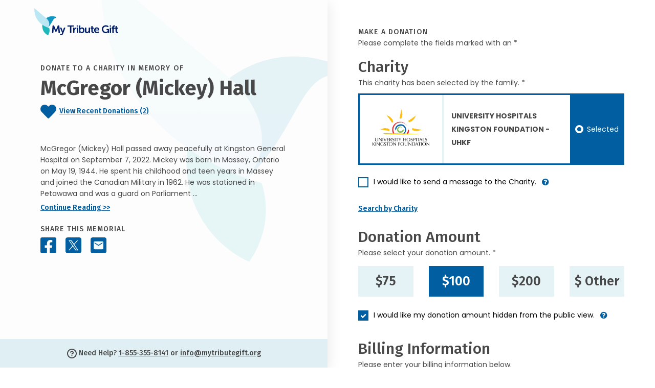

--- FILE ---
content_type: text/javascript
request_url: https://donate.mytributegift.org/js/mbd-index.js?v=qoJ4ZuZzXeDaDgdobVsffUv-zfWy3BsBlpqHppTwLGY
body_size: 24403
content:
"use strict";
var WaglerCreateApp = function () {

	// page level elements
	var form;
	var formSearch;
	var country;
	var countryCode;
	var donorCookie;
	var transactionType;
	var isTip;
	var tipMode;
	var charityImageDomain;
	var privacyPolicyToggle;

	var isFullForm;
	var isTributeTechTest;
	var tributeTechTestInstanceId;
	var utmSource;
	var utmCampaign;
	var utmContent;
	var campaignId;

	var finalCharityBusinessNumber;
	var finalCharityId;
	var finalCharityPosition;
	var finalCharityPositionCount;
	var finalCharityType;
	var finalCharityName;
	var finalConvenienceAmount;
	var finalDonationAmount;
	var finalTipAmount;
	var applePayToken;
	var antiForgeryToken;
	var tomJones;

	var duplicateDonationError;
	var invalidCharityError;
	var selectedCharityError;
	var donateAmountError;
	var donateAmount10Error;
	var paymentProcessingError;
	var paypalProcessingError;
	var turnstileError;

	// areas and activations
	var customTipLink;
	var presetTipArea;
	var customZeroTipArea;
	var customTipArea;
	var charityMessageArea;
	var groupDonationArea;
	var sendMessageFamilyArea;
	var customTipCancelLink;
	var customDonationLink;
	var customDonationArea;
	var showReceiptCheckboxArea;
	var showReceiptArea;
	var paymentProcessingArea;

	// donation jquery objects
	var charityMessageCheckbox;
	var charityMessageInput;
	var customDonationAmountInput;
	var customTipInput;
	var hideDonationAmountCheckbox;
	var groupDonationCheckbox;
	var organizationNameInput;
	var firstNameInput;
	var lastNameInput;
	var emailAddressInput;
	var phoneNumberInput;
	var showReceiptCheckbox;
	var streetAddressInput;
	var addressLine2Input;
	var countryDropdown;
	var stateDropdown;
	var cityInput;
	var zipCodeInput;
	var hideDonationNameCheckbox;
	var sendMessageFamilyCheckbox;
	var sendMessageFamilyInput;
	var authorizeDonationCheckbox;
	var creditCardNumberInput;
	var creditCardExpiryInput;
	//var creditCardExpiryMonthDropdown;
	//var creditCardExpiryYearDropdown;
	var securityCodeInput;
	var donationValidationInputs;

	var searchAttemptNumber;
	var searchNameInput;
	var searchCityInput;
	var searchStateDropdown;
	var searchIsResults;

	// supporting elements
	var phoneNumberElement;
	var iti;
	
	// donation buttons
	var selectCharityButtons;
	var selectCharityButtonsText;
	var donateAmountButtons;
	var donateAmountCustomButton;
	var tipAmount15Button;
	var tipAmountButtons;
	var tipAmountDropdown;
	var chooseCharity;
	var chooseSearchCharity;

	var searchCharityButtonArea;
	var clearSearchedCharityButtonArea;
	var clearSearchedCharityButton;
	var searchResultsCharityNameLogo;
	var searchResultsCharityNameNoLogo;

	// display areas
	var displayState;
	var displayZipCode;
	var displaySubtotalAmount;
	var displayConvenienceAmount;
	var displayTotalAmount;

	// charity search area
	var searchResults;
	var searchResultsPagination;
	var searchNoResults;

	// buttons
	var donateButton;
	var donateButtonDisplay;
	var donateApplePayButton;
	var searchButton;
	var fv;
	var fvSearch;
	
	// areas
	var customTipArea;

	var initGoogle = function () {

		console.log('data layer init push');

		//immediately push parent of funeral home name and currency
		dataLayer.push({
			'currency': document.querySelector("#FuneralHomeCountry").value,
			'parentCompany': document.querySelector("#CompanyName").value,
		});

		//set all the default variables - these will change from the defaults if the user makes a change.
		var _finalCharityNameDefault = $('#FinalCharityName').val().concat(" ", "default");
		var _finalCharityNumberDefault = $('#FinalCharityBusinessNumber').val().concat(" ", "default");
		var _finalCharityPositionDefault = $('#FinalCharityPosition').val().concat(" ", "default");
		var _finalCharityDonationDefault = $('#FinalDonationAmount').val().concat(" ", "default");
		var _finalCharityTipDefault = $('#FinalTipAmount').val().concat(" ", "default");
		var _finalCharityTypeDefault = $('#FinalCharityType').val().concat(" ", "default");
		var _charitiesPresent = $("#FinalCharityPositionCount").val();

		dataLayer.push({
			'charity': _finalCharityNameDefault,
			'charitynumber': _finalCharityNumberDefault,
			'charityPosition': _finalCharityPositionDefault,
			'charityType': _finalCharityTypeDefault,
			'donation': _finalCharityDonationDefault,
			'tipAmount': _finalCharityTipDefault,
			'charitiesPresent': _charitiesPresent
		});
		
	}


	var initTurnstile = function () {

		//console.log('turnstile step 1');

		turnstile.ready(function () {

			//console.log('turnstile step 2');

			turnstile.render('#CloudflareWidget', {
				sitekey: $("#CloudflareSiteKey").val(),
				theme: 'light',
				language: 'en',
				size: 'normal',
				appearance: 'interaction-only', // 'always',
				callback: function (token) {
					//document.querySelector('#Token').value = token.toString();
					$("#TomJones").val(token);
					//console.log('Challenge Success ${token}', token);
				},
				'error-callback': function (token) {
					turnstile.reset("#CloudflareWidget");
				},
			});
		});
	}

	var initPayPal = function () {
		var paypalContainer = document.getElementById('paypal-button-container');
		var clientId = paypalContainer.getAttribute('data-client-id');
		var currency = paypalContainer.getAttribute('data-currency');
		var locale = paypalContainer.getAttribute('data-locale');

		//var scriptUrl = 'https://www.paypal.com/sdk/js?client-id=' + clientId + '&components=googlepay&commit=false&debug=true&currency=' + currency + '&enable-funding=venmo&integration-date=2024-06-19&intent=capture&locale=' + locale;
		var scriptUrl = 'https://www.paypal.com/sdk/js?client-id=' + clientId + '&commit=false&debug=false&currency=' + currency + '&enable-funding=venmo&disable-funding=card,paylater&integration-date=2024-06-19&intent=capture&locale=' + locale;

		// var scriptGoogleUrl = "~/js/mbd-google-pay.js";

		var scriptElement = document.createElement('script');
		scriptElement.src = scriptUrl;

		// var scriptElementGoogle = document.createElement('script');
		// scriptElementGoogle.src = scriptGoogleUrl;


		scriptElement.onload = function () {
			initializePaypalButtons(clientId, currency, locale);
			//paypal.Buttons({
			//	style: {
			//		layout: 'vertical',
			//		color: 'blue',
			//		shape: 'rect',
			//		label: 'pay',
			//		disableMaxWidth: true
			//	},
			//	createOrder: function (data, actions) {

			//		// disable credit card requirement
			//		fv.disableValidator('CreditCardNumber');
			//		fv.disableValidator('CreditCardExpiry');
			//		fv.disableValidator('SecurityCode');

			//		// if the form is not valid return
			//		var valid = isValidDonationForm();
			//		if (!valid) return;

			//		// set the transaction type to pay pal
			//		transactionType.val("4");

			//		// use the built in FormValidation.io
			//		fv.validate().then(function (status) {

			//			// display errors if form is not completed
			//			if (status != 'Valid') {
			//				console.log('error was detected');
			//				$(".is-invalid:first").focus();
			//				valid = false;
			//			}
			//			else {
			//				// get the donation
			//				var model = getDonationModel();

			//				//var model = {
			//				//	currency: "CAD",
			//				//	amount: finalDonationAmount.val()
			//				//};

			//				console.log('about to create order');
			//				console.log($('input:hidden[name="__RequestVerificationToken"]').val());
			//				return fetch('/Components/PayPalCreateOrder', {
			//					method: 'post',
			//					headers: {
			//						'Content-Type': 'application/json; charset=utf-8',
			//						'RequestVerificationToken': $('input:hidden[name="__RequestVerificationToken"]').val()
			//					},
			//					body: JSON.stringify(model)
			//				}).then(function (res) {
			//					console.log('Received response from create-order');
			//					console.log(res);
			//					return res.json();
			//				}).then(function (jsonResponse) {
			//					console.log('writing out input');

			//					// Handle the JSON response
			//					console.log(jsonResponse);

			//					var done = false;

			//					if (jsonResponse.result === 'ok') {
			//						done = true;

			//						//var donationId = "";
			//						for (var field in jsonResponse.fields) {
			//							//donationId = jsonResponse.fields[field].name;
			//							return jsonResponse.fields[field].name;
			//						}

			//						//window.location.href = "Confirmation?cid=" + campaignId.val() + "&cp=" + finalCharityPosition.val() + "&di=" + donationId;
			//					}
			//					else if (jsonResponse.result === 'error') {

			//						processFormErrors(jsonResponse.fields);

			//					} else {

			//						console.log('success');

			//						// TODO - head to confirmation page
			//					}


			//					//console.log('Order ID: ' + data.orderID);
			//					//return data.orderID;
			//				}).catch(function (error) {
			//					console.error('Error creating order:', error);
			//				});
			//			}
			//		});
			//	},
			//	onApprove: function (data, actions) {
			//		console.log('Sending capture-order request for orderID:', data.orderID);
			//		return fetch('/Components/PayPalCaptureOrder', {
			//			method: 'post',
			//			headers: {
			//				'Content-Type': 'application/json; charset=utf-8',
			//				'RequestVerificationToken': $('input:hidden[name="__RequestVerificationToken"]').val()
			//			},
			//			body: JSON.stringify({
			//				orderID: data.orderID
			//			})
			//		}).then(function (res) {
			//			console.log('Received response from capture-order');
			//			return res.json();
			//		}).then(function (details) {
			//			console.log('Payment completed by ' + details.payer.name.given_name);
			//			alert('Payment completed by ' + details.payer.name.given_name);
			//		}).catch(function (error) {
			//			console.error('Error capturing order:', error);
			//		});
			//	}
			//}).render('#paypal-button-container');
		
		};

		// scriptElementGoogle.onload = function () {

		//     if (google && paypal.Googlepay) {
		//         onGooglePayLoaded().catch(console.log);
		//     }
		// };

		document.head.appendChild(scriptElement);
	};

	var initPage = function () {


		// default the country and provices
		populateCountries(countryDropdown, stateDropdown);

		// hide the privacy policy toggle as we know the country
		privacyPolicyToggle.addClass("d-none");

		//console.log("country==" + country);
		//console.log(isFullForm.val());

		// if the page is required to show the full form
		if (isFullForm.val().toUpperCase() == "TRUE") {
			// hide option to show receipt information in Canada
			showReceiptCheckboxArea.addClass("d-none");

			// set the receipt to true in Canada
			showReceiptCheckbox.prop("checked", true);

			// address information is required in Canada
			showReceiptArea.removeClass("collapse");

			// enable the Canadian only fields
			fv.enableValidator('StreetAddress', 'notEmpty');
			fv.enableValidator('Country', 'notEmpty');
			fv.enableValidator('State', 'notEmpty');
			fv.enableValidator('City', 'notEmpty');
			//fv.enableValidator('ZipCode', 'notEmpty');

			streetAddressInput.parent().addClass("required");
			countryDropdown.parent().addClass("required");
			stateDropdown.parent().addClass("required");
			cityInput.parent().addClass("required");
			//zipCodeInput.parent().addClass("required");
		}
		else {

		}
		// configure country specific information
		if (country.toUpperCase() == "CA") {

			// default to canada
			countryDropdown.val("Canada").trigger("change");
			
			// set the phone control country code 
			countryCode = "ca";

			// toggle the privacy policy
			$("[data-country-display='canada']").removeClass("d-none");
			$("[data-country-display='usa']").addClass("d-none");

			displayState.text("Province");
			displayZipCode.text("Postal Code");

		} else {

			// default to USA
			countryDropdown.val("USA").trigger("change");
			
			// set the phone control country code 
			countryCode = "us";

			// toggle the privacy policy
			$("[data-country-display='canada']").addClass("d-none");
			$("[data-country-display='usa']").removeClass("d-none");

			displayState.text("State");
			displayZipCode.text("ZIP Code");
		}

		// initialize the phone control
		if (typeof window.intlTelInput === "function") {
			iti = window.intlTelInput(phoneNumberElement, {
				preferredCountries: ["us", "ca"],
				initialCountry: countryCode,
				autoPlaceholder: "off",
				utilsScript: "/lib/intl-tel-input/23.0.10/js/utils.js",
			});
		}

		// mask the tip area to follow currency
		customTipInput.mask('###,###,##0.00', { reverse: true });

		// mask the credit card field
		creditCardNumberInput.mask("0000 0000 0000 0000");

		// mask the expiry date field
		creditCardExpiryInput.mask("00 / 00");

		// mask the security code field
		securityCodeInput.mask("000#");

		// get or set the donor gateway cookie
		setCookie("DGID");

		// default the search attempt to zero
		searchAttemptNumber = 0;

		// trigger the blue on page load to ensure the correct visual
		customTipInput.trigger('blur');

		//console.log('TIP MODE: ' + tipMode.val());
		//console.log('IS TIP: ' + isTip.val());

		// set the default value of the tip (pull from html state)
		if (isTip.val().toUpperCase() == "TRUE") {
			if (tipMode.val() == "1") {
				//console.log($("input[name='tipAmount']:checked").val());
				var tipAmount = parseFloat(parseFloat($("input[name='tipAmount']:checked").val()) * parseFloat(finalDonationAmount.val())).toFixed(2);
				finalTipAmount.val(tipAmount);
			}
			else {
				//console.log(parseFloat(tipAmountDropdown.val()));
				var tipAmount = parseFloat(parseFloat(tipAmountDropdown.val()) / 100 * parseFloat(finalDonationAmount.val())).toFixed(2);
				finalTipAmount.val(tipAmount);
			}
		}
		else {
			finalTipAmount.val("0");
		}

		// pre-select a charity if it is in the querystring
		let directFamilyPreferred = $('input[name="charityDefault"][data-charity-preselect="true"]');
		if (directFamilyPreferred.length > 0) {
			directFamilyPreferred.click();
		}

		// pre-select the charity if there is only one
		if (finalCharityPositionCount.val() == "1") {
			selectCharityButtons.click();
		}

		// expiry date and security code are disabled until credit card is valid
		//fv.disableValidator('CreditCardExpiry');
		//fv.disableValidator('SecurityCode');

		updateButtonAmount();
	};

	var initForm = function () {



		// handle the click of the personal message to the charity
		charityMessageCheckbox.click(function () {

			// toggle the visibility of the message to charity
			//charityMessageArea.toggleClass('show', this.checked);
			//toggle this class to allow for animation on parent element because animation cannot be on a d-none element.
			//$(".charityMessageAnimation.openCloseAnimation").toggleClass('open', this.checked);
		});

		// clear the search charity information
		clearSearchedCharityButton.click(function () {

			// hide the pre-existing error messages
			duplicateDonationError.addClass("d-none");
			invalidCharityError.addClass("d-none");
			selectedCharityError.addClass("d-none");

			// clear selected charity information
			finalCharityBusinessNumber.val("");
			finalCharityId.val("");
			finalCharityPosition.val(0);
			finalCharityType.val("");
			finalCharityName.val("");

			// display the ability to search and hide the ability to clear
			searchCharityButtonArea.removeClass("d-none");
			clearSearchedCharityButtonArea.addClass("d-none");

			// display the selected charity display area
			chooseCharity.removeClass("d-none");

			// hide the selected search display area
			chooseSearchCharity.addClass("d-none");

		});

		// handle the click of the whether this is a group donation
		groupDonationCheckbox.click(function () {

			// toggle the visibility of the group donation
			//groupDonationArea.toggleClass('d-none', !this.checked);
			//toggle this class to allow for animation on parent element because animation cannot be on a d-none element.
			//$(".groupDonationAnimation.openCloseAnimation").toggleClass('open', this.checked);

			// toggle the validation of the group donation
			if (this.checked) {
				fv.enableValidator('OrganizationName', 'notEmpty');
			}
			else {
				fv.disableValidator('OrganizationName', 'notEmpty');
			}
		});

		// handle the click to display the receipt informaiton area
		showReceiptCheckbox.click(function () {

			// toggle the visibility of the show receipt area
			//showReceiptArea.toggleClass('d-none', !this.checked);

			//toggle this class to allow for animation on parent element because animation cannot be on a d-none element.
			//$(".showReceiptAreaAnimation.openCloseAnimation").toggleClass('open', this.checked);

			// configure country specific information
			if (country.toUpperCase() == "CA") {
			
				if (this.checked) {
					fv.enableValidator('StreetAddress', 'notEmpty');
					fv.enableValidator('Country', 'notEmpty');
					fv.enableValidator('State', 'notEmpty');
					fv.enableValidator('City', 'notEmpty');
					//fv.enableValidator('ZipCode', 'notEmpty');

					streetAddressInput.parent().addClass("required");
					countryDropdown.parent().addClass("required");
					stateDropdown.parent().addClass("required");
					cityInput.parent().addClass("required");
					//zipCodeInput.parent().addClass("required");
				} else {
					fv.disableValidator('StreetAddress', 'notEmpty');
					fv.disableValidator('Country', 'notEmpty');
					fv.disableValidator('State', 'notEmpty');
					fv.disableValidator('City', 'notEmpty');
					//fv.disableValidator('ZipCode', 'notEmpty');

					streetAddressInput.parent().removeClass("required");
					countryDropdown.parent().removeClass("required");
					stateDropdown.parent().removeClass("required");
					cityInput.parent().removeClass("required");
					//zipCodeInput.parent().removeClass("required");
				}
			}
			else {
				if (this.checked) {
					
					fv.enableValidator('Country', 'notEmpty');
					//fv.enableValidator('ZipCode', 'notEmpty');

					countryDropdown.parent().addClass("required");
					//zipCodeInput.parent().addClass("required");
				} else {

					fv.disableValidator('Country', 'notEmpty');
					//fv.disableValidator('ZipCode', 'notEmpty');

					countryDropdown.parent().removeClass("required");
					//zipCodeInput.parent().removeClass("required");
				}
			}

		});

		// handle the click of the send message to the family
		sendMessageFamilyCheckbox.click(function () {

			// toggle the visibility of the message to charity
			//sendMessageFamilyArea.toggleClass('d-none', !this.checked);

			//toggle this class to allow for animation on parent element because animation cannot be on a d-none element.
			//$(".sendMessageFamilyAreaAnimation.openCloseAnimation").toggleClass('open', this.checked);

			// clear the text if the checkbox is clicked
			sendMessageFamilyInput.val("");
		});

		// handle the click of the pre-selected charity
		selectCharityButtons.on('click', function () {

			// reset the text on all the buttons
			selectCharityButtonsText.text('Select');

			// set the text on the selected button
			if ($(this).val() == 'on') {
				$(this).next().find('.status').text('Selected');
			}

			// hide the pre-existing error messages
			duplicateDonationError.addClass("d-none");
			invalidCharityError.addClass("d-none");
			selectedCharityError.addClass("d-none");

			//console.log($(this).data("charity-business-number"));

			// set the selected charity
			finalCharityBusinessNumber.val($(this).data("charity-business-number"));
			finalCharityId.val($(this).data("charity-id"));
			finalCharityPosition.val($(this).data("charity-position"));
			finalCharityType.val($(this).data("charity-type"));
			finalCharityName.val($(this).data("analytics"));

			//console.log(finalCharityPosition.val());
			//console.log(finalCharityType.val());
			//console.log(finalCharityName.val());

			// push the select charity information to the google
			dataLayer.push({
				'charity': finalCharityName.val(),
				'charitynumber': finalCharityBusinessNumber.val(),
				'charityPosition': finalCharityPosition.val(),
				'charityType': finalCharityType.val()
			});
		});


		// handle the click of the custom tip amount
		customTipLink.click(function () {

			// hide the custom tip button
			customTipLink.addClass("d-none");

			// hide the preset tip area
			//presetTipArea.addClass("d-none");
			presetTipArea.removeClass("show");

			// display the area to enter the custom tip amount
			//customTipArea.removeClass('d-none');
			customTipArea.addClass('show');

			// update the final tip amount
			updateCustomTipAmount();

			// uncheck the standard tip amounts
			tipAmountButtons.prop('checked', false);

			// update the amount displayed on the button
			updateButtonAmount();
		});

		// handle the click of any of the tip buttons
		tipAmountButtons.click(function () {

			// clear the custom tip area and reset the tip amount
			clearCustomTip();

			// set the new tip amount
			var tipAmount = parseFloat(parseFloat($(this).val() * parseFloat(finalDonationAmount.val()))).toFixed(2);
			finalTipAmount.val(tipAmount);

			// update the amount displayed on the button
			updateButtonAmount();
		});

		// handle the change of the tip dropdown
		tipAmountDropdown.change(function () {

			if (tipAmountDropdown.val().toUpperCase() == "OTHER") {

				// display the area to enter the custom tip amount
				//customTipArea.removeClass('d-none');
				customTipArea.addClass('show');

				// update the final tip amount
				updateCustomTipAmount();

				// update the amount displayed on the button
				updateButtonAmount();
			}
			else {

				// clear the custom tip area and reset the tip amount
				clearCustomTip();

				// set the new tip amount
				var tipAmount = parseFloat(parseFloat($(this).val()) / 100 * parseFloat(finalDonationAmount.val())).toFixed(2);
				finalTipAmount.val(tipAmount);

				// update the amount displayed on the button
				updateButtonAmount();
			}

		});

		// handle the cancelation of the custom link
		customTipCancelLink.click(function () {

			// remove the custom tip area
			clearCustomTip();

			// reset the tip button to 15%
			tipAmount15Button.trigger('click');

			// update the amount displayed on the button
			updateButtonAmount();
		});

		
		// prepend the dollar sign after leaving focus
		customTipInput.on('blur', function () {
			let value = $(this).val();
			if (value && !value.startsWith('$')) {
				$(this).val('$' + value);
			}

			// update the final tip amount
			updateCustomTipAmount();

			// update the amount displayed on the button
			updateButtonAmount();
		});

		// remove the dollar sign once gaining focus
		customTipInput.on('focus', function () {
			let value = $(this).val();
			if (value && value.startsWith('$')) {
				$(this).val(value.replace('$', ''));
			}

		});

		// clear credit card processing error if any change
		creditCardNumberInput.on('blur', function () {
			paymentProcessingArea.removeClass("has-error");
			paymentProcessingError.addClass("d-none");
			paypalProcessingError.addClass("d-none");
		});

		// clear credit card processing error if any change
		creditCardExpiryInput.on('blur', function () {
			paymentProcessingArea.removeClass("has-error");
			paymentProcessingError.addClass("d-none");
			paypalProcessingError.addClass("d-none");
		});

		// clear credit card processing error if any change
		securityCodeInput.on('blur', function () {
			paymentProcessingArea.removeClass("has-error");
			paymentProcessingError.addClass("d-none");
			paypalProcessingError.addClass("d-none");
		});

		// handle the click of any of the donation amounts
		donateAmountButtons.click(function () {

			// remove pre-existing errors
			donateAmountError.addClass("d-none");
			donateAmount10Error.addClass("d-none");

			// if the custom donation amount was selected
			if (donateAmountCustomButton.prop('checked')) {

				// hide the custom tip button
				customDonationLink.addClass("d-none");

				// display the area to enter the custom tip amount
				customDonationArea.removeClass('d-none');

				//set focus on the input inside this area
				customDonationAmountInput.trigger("focus");

				//add dollar sign by default and put blinking cursor after
				customDonationAmountInput.each(function () {
					$(this).val(function (i, v) {
						return '$' + v.replace('$', ''); //remove exisiting, add back.
					});
				});

				// update the final donation amount
				var donationAmount = parseFloat(stripCurrencyCharacters(customDonationAmountInput.val())).toFixed(2);
				if (isNaN(donationAmount)) donationAmount = 0;
				finalDonationAmount.val(donationAmount);

				// recalculate the tip amount based on the new donation amount
				recalculateTipAmount();

				// update the amount displayed on the button
				updateButtonAmount();
			}
			else {

				// hide the custom tip button
				customDonationLink.removeClass("d-none");

				// display the area to enter the custom tip amount
				customDonationArea.addClass('d-none');

				// update the final donation amount
				var donationAmount = parseFloat(stripCurrencyCharacters($(this).val())).toFixed(2);
				finalDonationAmount.val(donationAmount);

				// recalculate the tip amount based on the new donation amount
				recalculateTipAmount();

				// update the amount displayed on the button
				updateButtonAmount();
			}

		});

		// update the custom donation amount after leaving focus
		customDonationAmountInput.on('blur', function () {

			// update the final donation amount
			var donationAmount = parseFloat(stripCurrencyCharacters(customDonationAmountInput.val())).toFixed(2);
			
			if (isNaN(donationAmount)) {
				donateAmountError.removeClass("d-none");
				donateAmountButtons.first().focus();
				return;
			}

			// hide the error message
			donateAmountError.addClass("d-none");

			// update the donation amount
			finalDonationAmount.val(donationAmount);

			// recalculate the tip amount based on the new donation amount
			recalculateTipAmount();

			// update the amount displayed on the button
			updateButtonAmount();
		});

		// Listen for change event on Select2 element
		$('.select2').on('change', function () {
			var fieldName = $(this).attr('name');
			//fv.revalidateField(fieldName);

			fv.revalidateField(fieldName).then(function (status) {

			});
		});

		// handle the spacebar click as a button click
		donateButton.keyup(function (event) {
			if (event.key === ' ' || event.key === 'Spacebar') {
				event.preventDefault();
				$(this).click();
			}
		});

		donateButton.click(function (e) {
			// Prevent default button action
			e.preventDefault();

			// set the transaction type to credit card
			transactionType.val("1");

			// if the form is not valid return
			var valid = isValidDonationForm();
			
			if (!valid) return;
			
			

			// enable all not empty fields on the credit card number and expiry date
			fv.enableValidator("CreditCardNumber", "notEmpty");

			
			//const statusCreditCardNumber = fv.revalidateField("CreditCardNumber");
			//console.log("NEW STATUS:" + statusCreditCardNumber);
			//if (statusCreditCardNumber == "Valid") {
			//	fv.enableValidator("CreditCardExpiry", "notEmpty");
			//}

			fv.validateField("CreditCardNumber").then(function (status) {

				if (status == 'Valid') {

					//console.log('credit card number is valid');
					fv.enableValidator("CreditCardExpiry", "notEmpty");
				}
				// use the built in FormValidation.io
				fv.validate().then(function (status) {

					// display errors if form is not completed
					if (status != 'Valid') {
						//console.log('error was detected');

						//	const fields = fv.getFields();
						//	for (const field in fields) {
						//		if (fields.hasOwnProperty(field)) {
						//			fv.revalidateField(field)
						//				.then(function (status) {
						//					console.log(field + ": is: " + status);
						//    // status can be one of the following value
						//    // 'NotValidated': The field is not yet validated
						//    // 'Valid': The field is valid
						//    // 'Invalid': The field is invalid
						//});
						//			//const isValid = fv.isValid();
						//			//const elements = fields[field].elements;
						//			//elements.forEach(element => {
						//			//	console.log(`Field: ${field}, Element:`, element, `Valid: ${isValid}`);
						//			//});
						//		}
						//	}

						$(".is-invalid:first").focus();
						enableButton("donate");
						valid = false;
					}
					else {
						
						// process the donation
						processDonation();
					}
				});
			});

		});

		donateApplePayButton.click(function (e) {
			// Prevent default button action
			e.preventDefault();


			// set the transaction type to apple pay
			transactionType.val("2");

			// if the form is not valid return
			var valid = isValidDonationForm();
			if (!valid) return;

			// disable the credit card fields
			fv.disableValidator('CreditCardNumber');
			fv.disableValidator('CreditCardExpiry');
			fv.disableValidator('SecurityCode');


			//const status = fv.validate();
			//if (status != "Valid") {
			//	console.log('error was detected');
			//	$(".is-invalid:first").focus();
			//	enableButton("donate");
			//	return;
			//}

			//var session = buildSession();

			//// build the session methods
			//session.onvalidatemerchant = function (event) {
			//	var model = {
			//		validationUrl: event.validationURL
			//	};
			//	console.log('attempt to validate merchant');


			//	// pass information to the server
			//	fetch('/Components/ValidateMerchant', {
			//		method: 'POST',
			//		headers: {
			//			'Content-Type': 'application/json; charset=utf-8',
			//			'RequestVerificationToken': antiForgeryToken.val()
			//		},
			//		body: JSON.stringify(model) // Convert data to JSON string
			//	})
			//		.then(response => {

			//			if (!response.ok) {
			//				throw new Error('Network response was not ok');
			//			}
			//			return response.json(); // Parse response body as JSON

			//		})
			//		.then(jsonResponse => {
			//			console.log('ValidateMerchant successful');
			//			console.log(jsonResponse);

			//			session.completeMerchantValidation(jsonResponse);

			//		})
			//		.catch(error => {
			//			// Handle errors
			//			console.error('Error:', error);
			//		});
			//};

			//session.onpaymentmethodselected = function (event) {
			//	console.log('starting session.onpaymentmethodselected');

			//	var newTotal = { type: 'final', label: 'Donation', amount: runningTotal };
			//	var newLineItems = [{ type: 'final', label: subTotalDescr, amount: runningAmount }];

			//	session.completePaymentMethodSelection(newTotal, newLineItems);
			//}

			//session.onpaymentauthorized = function (event) {
			//	console.log('starting session.onpaymentauthorized');

			//	// process the donation
			//	processDonation();

			//}

			//session.oncancel = function (event) {
			//	console.log('starting session.cancel');
			//}

			//session.begin();

			var session = buildSession();

			// build the session methods
			session.onvalidatemerchant = function (event) {
				var model = {
					validationUrl: event.validationURL
				};
				console.log('attempt to validate merchant');
				//logit(event.validationURL);

				//$.ajax({
				//	type: 'POST',
				//	url: '/ValidateMerchant',
				//	data: JSON.stringify(model),
				//	headers: {
				//		RequestVerificationToken:
				//			$('input:hidden[name="__RequestVerificationToken"]').val()
				//	},
				//	contentType: "application/json; charset=utf-8",
				//	dataType: "json",
				//	error: function (xhr, ajaxOptions, thrownError) {
				//		logit(xhr);
				//	},
				//	success: function (merchantSession) {
				//		console.log('ValidateMerchant successful');
				//		//console.log(merchantSession);

				//		session.completeMerchantValidation(merchantSession);
				//	}
				//});

				// pass information to the server
				fetch('/Components/ValidateMerchant', {
					method: 'POST',
					headers: {
						'Content-Type': 'application/json; charset=utf-8',
						'RequestVerificationToken': antiForgeryToken.val()
					},
					body: JSON.stringify(model) // Convert data to JSON string
				})
					.then(response => {

						if (!response.ok) {
							throw new Error('Network response was not ok');
						}
						return response.json(); // Parse response body as JSON

					})
					.then(jsonResponse => {
						console.log('ValidateMerchant successful');
						console.log(jsonResponse);

						session.completeMerchantValidation(jsonResponse);

					})
					.catch(error => {
						// Handle errors
						console.error('Error:', error);
					});
			};

			session.onpaymentmethodselected = function (event) {
				console.log('starting session.onpaymentmethodselected');

				var additionalAmount = parseFloat(finalConvenienceAmount.val());
				if (isTip.val().toUpperCase() == "TRUE") additionalAmount = parseFloat(finalTipAmount.val());

				var newTotal = { type: 'final', label: 'Donation', amount: parseFloat(finalDonationAmount.val()) + additionalAmount };
				var newLineItems = [{ type: 'final', label: 'Donation', amount: parseFloat(finalDonationAmount.val()) + additionalAmount }];

				session.completePaymentMethodSelection(newTotal, newLineItems);
			}

			session.onpaymentauthorized = function (event) {
				console.log('starting session.onpaymentauthorized');

				applePayToken.val(JSON.stringify(event.payment.token));

				// need to reset as ajax called to server made
				turnstile.reset("#CloudflareWidget");

				// process the donation
				processDonation();

			}

			session.oncancel = function (event) {
				console.log('starting session.cancel');
			}

			// use the built in FormValidation.io
			fv.validate().then(function (status) {

				// display errors if form is not completed
				if (status != 'Valid') {
					console.log('error was detected');
					$(".is-invalid:first").focus();
					enableButton("donate");
					valid = false;
				}
				else {


					session.begin();
				}
			});
			
		});


		// handle the spacebar click as a button click
		searchButton.keyup(function (event) {
			if (event.key === ' ' || event.key === 'Spacebar') {
				event.preventDefault();
				$(this).click();
			}
		});

		// updated whenever there is a search attempt
		searchIsResults.on('input', function () {
			//console.log("SEARCH ATTEMPT: " + searchIsResults.val());

			// increment the search attempt
			searchAttemptNumber += 1;

			//push search attempt event
			dataLayer.push({
				'event': 'search',
				'searchCharityName': searchNameInput.val(),
				'searchResults': searchIsResults.val(),
				'searchAttemptNumber': searchAttemptNumber,
			});
		});

		
	};

	// builds the session about to be passed into the apple pay
	var buildSession = function () {

		// apply the tip or convenience fee based on configuration
		var additionalAmount = parseFloat(finalConvenienceAmount.val());
		if (isTip.val().toUpperCase() == "TRUE") additionalAmount = parseFloat(finalTipAmount.val());

		// build the total amount to be processed
		var runningAmount = parseFloat(finalDonationAmount.val()) + additionalAmount;
		var runningPP = 0;
		var runningTotal = runningAmount;
		var shippingOption = "";
		var subTotalDescr = "Donation";

		// determine the currency and country of the transaction
		var countryCode = "US";
		var currencyCode = "USD";
		if (country.toUpperCase() == "CA") {
			countryCode = "CA";
			currencyCode = "CAD";
		}

		var paymentRequest = {
			currencyCode: currencyCode,
			countryCode: countryCode,
			lineItems: [{ label: subTotalDescr, amount: runningAmount }],
			total: {
				label: 'Donation',
				amount: runningTotal
			},
			supportedNetworks: ['amex', 'masterCard', 'visa'],
			merchantCapabilities: ['supports3DS', 'supportsEMV', 'supportsCredit', 'supportsDebit']
		};

		//console.log(paymentRequest);
		var session = new ApplePaySession(1, paymentRequest);

		return session;
	};

	// attempts to process the donation with the information on the form
	var processDonation = function () {

		// build the model
		var model = getDonationModel();
		//var model = { Country: "Canada", Province: "Ontario", PhoneNumber: "555-555-5555" };
		console.log(model);


		// pass information to the server
		fetch('/', {
			method: 'POST',
			headers: {
				'Content-Type': 'application/json; charset=utf-8',
				'RequestVerificationToken': antiForgeryToken.val()
			},
			body: JSON.stringify(model) // Convert data to JSON string
		})
			.then(response => {

				console.log('in first');

				if (!response.ok) {
					throw new Error('Network response was not ok');
				}
				return response.json(); // Parse response body as JSON

			})
			.then(jsonResponse => {

				console.log('writing out input');

				// Handle the JSON response
				console.log(jsonResponse);

				var done = false;

				if (jsonResponse.result === 'ok') {
					done = true;

					var donationId = "";
					for (var field in jsonResponse.fields) {
						donationId = jsonResponse.fields[field].name;
					}

					// push purchase to analytics
					dataLayer.push({
						'event': 'purchase',
						//This is CC and applepay so pull Transaciton type number
						'transactionType': transactionType.val(),
						//added in to be able to sort prepurchase abandoned info from purchased info
						'purchased': 'Y'
					});
					

					window.location.href = "Confirmation?cid=" + campaignId.val() + "&cp=" + finalCharityPosition.val() + "&di=" + donationId;
				}
				else if (jsonResponse.result === 'error') {

					processFormErrors(jsonResponse.fields);
					enableButton("donate");

				} else {

					console.log('success');

					// TODO - head to confirmation page
				}
			})
			.catch(error => {
				// Handle errors
				console.error('Error:', error);
			});

	};

	var processFormErrors = function (fields) {
		var jumpTo = 7;
		var done = false;
		for (var field in fields) {

			if (fields[field].name == "InvalidCharityError") {
				invalidCharityError.removeClass("d-none");
				jumpTo = 1;
			}
			else if (fields[field].name == "DuplicateDonationError") {
				duplicateDonationError.removeClass("d-none");
				if (jumpTo > 1) jumpTo = 2;
			}
			else if (fields[field].name == "DonationAmount10Error") {
				donateAmount10Error.removeClass("d-none");
				if (jumpTo > 2) jumpTo = 3;
			}
			else if (fields[field].name == "PayPalProcessingError") {
				paypalProcessingError.removeClass("d-none");
				if (jumpTo > 3) jumpTo = 4;
			}
			else if (fields[field].name == "PaymentProcessingError") {
				paymentProcessingArea.addClass("has-error");
				paymentProcessingError.removeClass("d-none");
				paymentProcessingError.text(fields[field].error);
				if (jumpTo > 4) jumpTo = 5;
			} else if (fields[field].name == "Spam") {
				turnstileError.removeClass("d-none");
				if (jumpTo > 5) jumpTo = 6;
			} else if (fields[field].name == "InternalError") {
				done = true;
				window.location.href = "Obituaries";
			}
			else {
				if (fields[field].error != '') {
					fv.updateValidatorOption(fields[field].name, fields[field].validator, 'message', fields[field].error)
				}
				fv.updateFieldStatus(fields[field].name, 'Invalid', fields[field].validator);
			}
		}

		if (done) return;

		turnstile.reset("#CloudflareWidget");

		switch (jumpTo) {
			case 1:
				invalidCharityError.focus();
				//selectCharityButtons.first().focus();
			case 2:
				duplicateDonationError.focus();
				//selectCharityButtons.first().focus();
			case 3:
				donateAmount10Error.focus();
				//donateAmountButtons.first().focus();
			case 4:
				// NOTE - this should change to paypal!!
				paypalProcessingError.focus();
				//creditCardNumberInput.focus();
			case 5:
				creditCardNumberInput.focus();
			case 6:
				turnstileError.focus();
			case 7:
				$(".is-invalid:first").focus();
		}
	};

	// validates the information entered on the form
	var isValidDonationForm = function () {

		var valid = true;

		// flip button the processing state
		if (transactionType.val() == "1") {
			disableButton("donate");
		}

		// remove any turnstile errors
		turnstileError.addClass("d-none");

		// check to see if a charity is selected
		if (finalCharityBusinessNumber.val() == "") {
			selectedCharityError.removeClass("d-none");
			selectedCharityError.focus();
			enableButton("donate");
			valid = false;
		}

		if (!valid) return valid;

		// check to see if a donation amount is selected
		var donationAmount = parseFloat(finalDonationAmount.val());
		if (isNaN(donationAmount)) {
			donateAmountError.removeClass("d-none");
			donateAmount10Error.focus();
			enableButton("donate");
			valid =  false;
		} else if (donationAmount < 10) {
			donateAmount10Error.removeClass("d-none");
			donateAmount10Error.focus();
			enableButton("donate");
			valid = false;
		}

		return valid;
	};

	var initCookie = function () {
		var cookieValue = getCookie(name);

		if (cookieValue == '') {
			const daysToExpire = new Date(2147483647 * 1000).toUTCString();
			document.cookie = name + '=' + donorCookie.val() + '; expires=' + daysToExpire;
		}
		else {
			donorCookie.val(cookieValue);
		}

		// gets the existing donor cookie
		function getCookie(name) {
			var cookieName = name + '=';

			var allCookieArray = document.cookie.split(';');
			for (var i = 0; i < allCookieArray.length; i++) {
				var temp = allCookieArray[i].trim();
				if (temp.indexOf(cookieName) == 0)
					return temp.substring(cookieName.length, temp.length);
			}

			return '';
		}
	};

	// hide the custom tip area and reset the amount
	var clearCustomTip = function () {

		// display the custom tip button
		customTipLink.removeClass("d-none");

		// display the preset tip area
		//presetTipArea.removeClass("d-none");
		presetTipArea.addClass("show");

		// set the default amount of custom tip
		customTipInput.val("$15.00");

		// update final tip to $15
		finalTipAmount.val(15);

		// hide the custom tip area
		//customTipArea.addClass('d-none');
		customTipArea.removeClass('show');
	};

	// update the custom tip amount
	var updateCustomTipAmount = function () {

		customZeroTipArea.addClass("d-none");
		var tipAmount = parseFloat(stripCurrencyCharacters(customTipInput.val())).toFixed(2);

		// display a message if the tip amount is zero
		if (tipAmount == 0) {
			customZeroTipArea.addClass("d-none");
		}

		// update the final donation amount
		if (isNaN(tipAmount)) {
			finalTipAmount.val(0);
		}
		else {
			finalTipAmount.val(tipAmount);
		}
	};

	// recalculate the tip amount if it is enabled and is a percentage
	var recalculateTipAmount = function () {

		if (tipAmountDropdown.length) {
			if (tipAmountDropdown.val().toUpperCase() != "OTHER") {
				var tipAmount = parseFloat(parseFloat(tipAmountDropdown.val()) / 100 * parseFloat(finalDonationAmount.val())).toFixed(2);
				finalTipAmount.val(tipAmount);
			}
		}

		if (tipAmountButtons.length) {
			if (!customTipArea.is(':visible')) {
				var tipAmount = parseFloat(parseFloat(tipAmountButtons.filter(':checked').val()) * parseFloat(finalDonationAmount.val())).toFixed(2);
				finalTipAmount.val(tipAmount);
			}
		}
	};


	// strips the currency characters so you end up with a decimal amount
	var stripCurrencyCharacters = function (amount) {
		return parseFloat(amount.replace("$", "").replace(",", "").replace(" ", ""));
	};


	// sets the donor cookie if it exists, otherwise creates one
	var setCookie = function (name) {
		var cookieValue = getCookie(name);

		if (cookieValue == '') {
			const daysToExpire = new Date(2147483647 * 1000).toUTCString();
			document.cookie = name + '=' + $("#DonorCookie").val() + '; expires=' + daysToExpire;
		}
		else {
			$("#DonorCookie").val(cookieValue);
		}
	};

	// gets the existing donor cookie
	var getCookie = function (name) {
		var cookieName = name + '=';

		var allCookieArray = document.cookie.split(';');
		for (var i = 0; i < allCookieArray.length; i++) {
			var temp = allCookieArray[i].trim();
			if (temp.indexOf(cookieName) == 0)
				return temp.substring(cookieName.length, temp.length);
		}

		return '';
	};

	// update the amount displayed on the donation button
	var updateButtonAmount = function () {

		var totalDonationAmount = 0;
		var donationAmount = parseFloat(finalDonationAmount.val());
		var tipAmount = parseFloat(finalTipAmount.val());
		var convenienceAmount = parseFloat(finalConvenienceAmount.val());


		if (isTip.val().toUpperCase() == "TRUE") {
			totalDonationAmount = donationAmount + tipAmount;
			convenienceAmount = 0;
		}
		else {
			totalDonationAmount = donationAmount + convenienceAmount;
			tipAmount = 0;
		}

		// update the summary area on the page
		displaySubtotalAmount.text(donationAmount.toFixed(2));
		displayConvenienceAmount.text(convenienceAmount.toFixed(2));
		displayTotalAmount.text(totalDonationAmount.toFixed(2));

		// update the button text
		donateButtonDisplay.text("Donate $" + (totalDonationAmount.toFixed(2)));

		// push the changes to the tip and donation amount to the google
		dataLayer.push({
			'donation': donationAmount,
			'tipAmount': tipAmount,
			'convenienceAmount': convenienceAmount
		});
	};

	var getDonationModel = function () {

		// family message option is hidden from some clients
		var familyMessage = '';
		if (sendMessageFamilyInput.val() != undefined) familyMessage = sendMessageFamilyInput.val();

		// autopopulate seems to null the state sometimes
		var state = '';
		if (stateDropdown.val() != null) state = stateDropdown.val();

		let phoneNumber = ""; // Default value if the library fails

		try {
			// If the library didn't load, 'iti' will be undefined,
			// causing a TypeError.
			if (iti && typeof iti.getNumber === 'function') {
				phoneNumber = iti.getNumber();
			} else {
				// This case handles if the iti object exists but getNumber doesn't
				console.warn("intl-tel-input instance is invalid or getNumber method is missing.");
				// Fallback to the raw input value if necessary
				phoneNumber = document.querySelector("#PhoneNumber").value;
			}
		} catch (error) {
			// The catch block will execute if the 'try' block throws an error
			console.error("Failed to get number from intl-tel-input, likely because the library failed to load.", error);

			// As a fallback, you can just use the raw value from the input field
			// This ensures your form can still submit something.
			phoneNumber = document.querySelector("#PhoneNumber").value;
		}

		var model = {
			IsTip: isTip.val(),
			TipMode: tipMode.val(),
			IsFullForm: isFullForm.val(),
			IsTributeTechTest: isTributeTechTest.val(),
			TributeTechTestInstanceId: tributeTechTestInstanceId.val(),
			UtmSource: utmSource.val(),
			UtmCampaign: utmCampaign.val(),
			UtmContent: utmContent.val(),
			CampaignId: campaignId.val(),
			DonorCookie: donorCookie.val(),
			CharityId: finalCharityId.val(),
			CharityBusinessNumber: finalCharityBusinessNumber.val(),
			CharityPosition: finalCharityPosition.val(),
			CharityPositionCount: finalCharityPositionCount.val(),
			CharityType: finalCharityType.val(),
			TipAmount: finalTipAmount.val(),
			DonationAmount: finalDonationAmount.val(),
			CharityMessage: charityMessageInput.val(),
			IsOrganization: groupDonationCheckbox.prop("checked"),
			OrganizationName: organizationNameInput.val(),
			FirstName: firstNameInput.val(),
			LastName: lastNameInput.val(),
			IsReceipt: showReceiptCheckbox.prop("checked"),
			StreetAddress: streetAddressInput.val(),
			AddressLine2: addressLine2Input.val(),
			City: cityInput.val(),
			State: state,
			Country: countryDropdown.val(),
			ZipCode: zipCodeInput.val(),
			//PhoneNumber: iti.getNumber(),
			PhoneNumber: phoneNumber,
			EmailAddress: emailAddressInput.val(),
			HideDonationAmount: hideDonationAmountCheckbox.prop("checked"),
			HideDonationName: hideDonationNameCheckbox.prop("checked"),
			FamilyMessage: familyMessage,
			IsAuthorized: authorizeDonationCheckbox.prop("checked"),
			TransactionType: transactionType.val(),
			CreditCardNumber: creditCardNumberInput.val(),
			CreditCardExpiry: creditCardExpiryInput.val(),
			//CreditCardExpiryYear: creditCardExpiryYearDropdown.val(),
			//CreditCardExpiryMonth: creditCardExpiryMonthDropdown.val(),
			//CreditCardExpiryYear: creditCardExpiryYearDropdown.val(),
			SecurityCode: securityCodeInput.val(),
			ApplePaymentToken: applePayToken.val(),
			TomJones: tomJones.val(), 
			PayPalOrderId: '',
			SearchProvince: '',
			SearchState: ''
		};
		return model;
	};

	var initValidation = function () {
		fv = FormValidation.formValidation(form, {
			fields: {
				OrganizationName: {
					validators: {
						notEmpty: {
							enabled: false,
							message: 'Your Company Name/Group is required',
						},
						blank: {
							message: ''
						}
					},
				},
				FirstName: {
					validators: {
						notEmpty: {
							message: 'Your First Name is required',
						},
						blank: {
							message: ''
						}
					},
				},
				LastName: {
					validators: {
						notEmpty: {
							message: 'Your Last Name is required',
						},
						blank: {
							message: ''
						}
					},
				},
				EmailAddress: {
					validators: {
						notEmpty: {
							message: 'Your Email Address is required',
						},
						emailAddress: {
							message: 'A valid Email Address is required',
						},
						blank: {
							message: ''
						}
					}
				},
				PhoneNumber: {
					validators: {
						notEmpty: {
							message: 'Your Phone Number is required',
						},
						blank: {
							message: ''
						},
						callback: {
							message: 'A valid Phone Number is required',
							callback: function (input) {
								const isValid = iti.isValidNumber();
								return isValid;
							}
						}
					},
				},
				StreetAddress: {
					validators: {
						notEmpty: {
							enabled: false,
							message: 'Your Street Address is required',
						},
						stringLength: {
							min: 6,
							message: 'Your Street Address must be at least 6 characters',
						},
						blank: {
							message: ''
						}
					},
				},
				AddressLine2: {
					validators: {
						blank: {
							message: ''
						}
					},
				},
				Country: {
					validators: {
						notEmpty: {
							enabled: false,
							message: 'Your Country is required',
						},
						blank: {
							message: ''
						}
					},
				},
				State: {
					validators: {
						notEmpty: {
							enabled: false,
							message: 'Your State / Province is required',
						},
						blank: {
							message: ''
						}
					},
				},
				City: {
					validators: {
						notEmpty: {
							enabled: false,
							message: 'Your City is required',
						},
						blank: {
							message: ''
						}
					},
				},
				ZipCode: {
					validators: {
						notEmpty: {
							//enabled: false, // 2025-03-14 - always mandatory to help support disputes with gateways
							message: 'Your Zip / Postal Code is required',
						},
						blank: {
							message: ''
						}
					},
				},
				CreditCardNumber: {
					validators: {
						notEmpty: {
							enabled: false,
							message: 'Your Credit Card Number is required',
						},
						callback: {
							message: 'A valid Credit Card Number is required',
							callback: function (input) {
								const value = input.value;

								// check to see if the field is empty
								//if (value == "") {
								//	return {
								//		valid: false,
								//		message: 'Your Credit Card Number is required'
								//	};

								//}

								// Check the format 0000 0000 0000 0000 or is blank
								//const formatRegex = /^\d{4} \d{4} \d{4} \d{4}$|^$/;

								// 2025-10-03 - updated to support 0000000000000000 for browsers that don't support the masking
								const formatRegex = /^(\d{4}( \d{4}){3}|\d{16})?$/;

								if (!formatRegex.test(value)) {
									// reset expiry date and security code errors
									fv.resetField("CreditCardExpiry");
									fv.resetField("SecurityCode");

									return {
										valid: false,
										message: 'A valid Credit Card Number is required'
									};
								}

								// Check if it's not American Express
								const cardRegex = /^(?!34|37).*$/;
								if (!cardRegex.test(value)) {
									// reset expiry date and security code errors
									fv.resetField("CreditCardExpiry");
									fv.resetField("SecurityCode");

									return {
										valid: false,
										message: 'Sorry, we do not accept American Express'
									};
								}

								// If both checks pass, the field is valid
								return true;
							},
						},
						//checkFormat: {
						//	message: 'A valid Credit Card Number is required',
						//	callback: function (input) {
						//		return input.value.search(/^\d{4} \d{4} \d{4} \d{4}$/) >= 0;
						//	},
						//	priority: 1
						//},
						//checkAmercianExpress: {
						//	message: 'Sorry, we do not accept American Express',
						//	callback: function (input) {
						//		return input.value.search(/^(?!34|37).*$/) >= 0;
						//	},
						//	priority: 2
						//},
						blank: {
							message: ''
						}
					},
				},
				CreditCardExpiry: {
					validators: {
						notEmpty: {
							enabled: false,
							message: 'Your Expiry Date is required',
						},
						//regexp: {
						//	//enabled: false,
						//	regexp: /^^(0[1-9]|1[0-2]) \/ \d{2}$/,
						//	message: 'Your Expiry Date is not valid'
						//},
						
						callback: {
							message: 'Your Expiry Date is required',
							callback: async function (input) {
								
								const fieldCreditCardNumber = document.getElementById('CreditCardNumber').value;

								const status = await fv.validateField('CreditCardNumber');

								if (status == 'Valid') {
									const fieldValue = input.value;

									

									// check to see if the field is empty
									//if (fieldValue == "") {
									//	return {
									//		valid: false,
									//		message: 'Your Expiry Date is required'
									//	};

									//}

									// check to see if the field matches a date format or is blank
									//const regex = /^(0[1-9]|1[0-2]) \/ \d{2}$|^$/;

									// 2025-10-03 - updated to support MMYY for browsers that don't support the masking
									const regex = /^((0[1-9]|1[0-2])( \/ )?\d{2})?$/;


									// test the regex expression
									if (!regex.test(fieldValue)) {
										// reset credit card number and security code errors
										fv.resetField("CreditCardNumber");
										fv.resetField("SecurityCode");

										return {
											valid: false,
											message: 'Your Expiry Date is not valid'
										};
									}

									//console.log('it looks good');
									return {
										valid: true,
										message: ''
									};
								}
								else {
									return {
										valid: true,
										message: ''
									};
								}
							}
						},
						blank: {
							//enabled: false,
							message: ''
						}
					},
				},
				SecurityCode: {
					validators: {
						//notEmpty: {
						//	enabled: false,
						//	message: 'Your Security Code is required',
						//},
						//stringLength: {
						//	//enabled: false,
						//	min: 3,
						//	max: 4,
						//	message: 'Your Security Code must be 3 or 4 digits',
						//},
						callback: {
							message: 'Your Expiry Date is required',
							callback: async function (input) {

								const fieldCreditCardNumber = document.getElementById('CreditCardNumber').value;

								const status = await fv.validateField('CreditCardNumber');
								//console.log("STATUS1:" + status);

								if (status == 'Valid') {
									const status2 = await fv.validateField('CreditCardExpiry');
									//console.log("STATUS2:" + status2);

									if (status2 == 'Valid') {
										const fieldValue = input.value;

										// check to see if the field is empty
										if (fieldValue == "") {
											// reset credit card number and expiry date errors
											fv.resetField("CreditCardNumber");
											fv.resetField("CreditCardExpiry");

											return {
												valid: false,
												message: 'Your Security Code is required'
											};

										}

										// check that the length is 3 or 4 characters
										if (fieldValue.length !== 3 && fieldValue.length !== 4) {
											// reset credit card number and expiry date errors
											fv.resetField("CreditCardNumber");
											fv.resetField("CreditCardExpiry");

											return {
												valid: false,
												message: 'Your Security Code must be 3 or 4 digits'
											};
										}
									}
								}

								return {
									valid: true,
									message: ''
								};
							}
						},
						blank: {
							//enabled: false,
							message: ''
						}
					},
				},
				authorizeDonationCheckbox: {
					validators: {
						notEmpty: {
							message: 'Your must authorize My Tribute Gift Foundation to charge your credit card for the total amount',
						},
						blank: {
							message: ''
						}
					},
				},
			},
			plugins: {
				//trigger: new FormValidation.plugins.Trigger(),
				//trigger: new FormValidation.plugins.Trigger({
				//	event: {
				//		FirstName: 'blur',
				//		StreetAddress: 'blur'
				//	}
				//}),
				trigger: new FormValidation.plugins.Trigger({
					event: 'blur'
				}),
				bootstrap: new FormValidation.plugins.Bootstrap5({
					rowSelector: '.form-group',
					//formClass: 'fv-plugins-bootstrap5',
					//autoFocus: true,
				}),
				//aria: new FormValidation.plugins.Aria(), alias: new FormValidation.plugins.Alias({
				//	// The required validator is infact treated as notEmpty validator
				//	//required: 'notEmpty',
				//	// These checkers are treated as callback validator
				//	checkFormat: 'callback',
				//	checkAmercianExpress: 'callback',
				//}),
			}
		//}).on('core.field.invalid', function (field) {
		//	if (transactionType.val() == "1") {
		//		if (field === 'CreditCardNumber') {
		//			console.log('credit card invalid');
		//			fv.disableValidator('CreditCardExpiry');
		//			fv.disableValidator('SecurityCode');
		//		} else if (field === 'CreditCardExpiry') {
		//			console.log('expiry date invalid');
		//			fv.disableValidator('SecurityCode');
		//		}
		//	}

		//}).on('core.field.valid', function (field) {
		//	if (transactionType.val() == "1") {
		//		if (field === 'CreditCardNumber') {
		//			console.log('credit card valid');
		//			fv.enableValidator('CreditCardExpiry');
		//			//fv.validateField('CreditCardExpiry');
		//		} else if (field === 'CreditCardExpiry') {
		//			console.log('expiry date valid');
		//			fv.enableValidator('SecurityCode');
		//			//fv.validateField('SecurityCode');
		//		}
		//	}
		});

		// reset the field after every key up
		donationValidationInputs.on('keyup', function () {
			fv.resetField(this.id);
		});
	}

	var initSearchValidation = function () {
		fvSearch = FormValidation.formValidation(formSearch, {
			fields: {
				SearchName: {
					validators: {
						notEmpty: {
							message: 'Your Charity Name is required',
						},
						stringLength: {
							min: 5,
							message: 'Your Charity Name must be at least 5 characters',
						},
						blank: {
							message: ''
						}
					},
				},
				SearchCity: {
					validators: {
						stringLength: {
							min: 3,
							message: 'Your City Name must be at least 3 characters',
						},
						blank: {
							message: ''
						}
					}
				}
			},
			plugins: {
				trigger: new FormValidation.plugins.Trigger(),
				bootstrap: new FormValidation.plugins.Bootstrap5({
					rowSelector: '.form-group'
				}),
				aria: new FormValidation.plugins.Aria()
			}
		});

	};

	var initCharitySearch = function () {

		searchButton.click(function (e) {
			// Prevent default button action
			e.preventDefault();
			disableButton("search");

			// use the built in FormValidation.io
			fvSearch.validate().then(function (status) {

				// display errors if form is not completed
				if (status != 'Valid') {
					console.log('error was detected2');
					$(".is-invalid:first").focus();
					enableButton("search");
				}
				else {
					// process the donation
					processSearch();

					//Candace needs a form submit event to occur
					dataLayer.push({
						'event': 'form_submit',
						'form_id': 'form-search',
						'form_name': 'charity search'
					});
				}
			});

		});

		var list = document.querySelector('.list');
		var charitySearch = $('input[name="charitySearch"]')


		function removeItems() {
			list.innerHTML = ''; // Clear the list by removing all its child elements
		}

		function loadItems(items) {
			var i = 0;
			items.forEach(function (item) {
				var newItem = document.createElement('div');
				newItem.classList.add('row', 'form-search', 'me-0', 'item');
				newItem.innerHTML = `
				 <input class="form-check-input list-input" type="radio" name="charitySearch" id="charitySearch${i}" />
                        <label class="form-check-label pe-0 list-label" for="charitySearch${i}">
                            <input class="form-check-input list-input" type="radio" name="charitySearch" id="charitySearch">
                            <div class="name" scope="row" class="fw-bold">${item.chr_charity_legal_name}</div>
                            <div class="city">${item.chr_city}</div>
                            <div class="prov">${item.chr_state}</div>
                            <div class="searchTableSelect selectrow">
                                <div class="radioButton">
                                    <span class="status" data-search-charity-business-number="${item.chr_bn_number}" data-analytics="${item.chr_charity_legal_name}">Select</span>
                                </div>
                            </div>
                        </label>
                    `;
				list.appendChild(newItem); // Append the new item to the list
				i++;
			});
		}

		function handleSelectClick(event) {
			
			var selectedItem = event.target.closest('.item');
			if (selectedItem) {
				// Do something with the selected item
				var charityPreferredName = selectedItem.querySelector('.name').textContent;
				var city = selectedItem.querySelector('.city').textContent;
				var state = selectedItem.querySelector('.prov').textContent;


				var status = selectedItem.querySelector('.status');
				var businessNumber = status.getAttribute('data-search-charity-business-number');
				console.log(businessNumber);
				console.log('Selected item:', charityPreferredName, city, state);

				// reset the text on all the buttons
				selectCharityButtonsText.text('Select');

				// update the text on the selected button to selected
				status.textContent = "Selected";

				// uncheck all charity buttons
				$('input[name="charityDefault"]').prop('checked', false);

				// check the searched charity
				$('input[name="charitySearched"]').prop('checked', true);

				// hide the pre-existing error messages
				duplicateDonationError.addClass("d-none");
				invalidCharityError.addClass("d-none");
				selectedCharityError.addClass("d-none");

				// set the charity name on the button
				$("#charitySearchName1").text(charityPreferredName);
				$("#charitySearchLocation1").text(city + ", " + state);

				$("#charitySearchName2").text(charityPreferredName);
				$("#charitySearchLocation2").text(city + ", " + state);

				// get the charity details (need the charity id and image)
				var model = { CharityBusinessNumber: status.getAttribute('data-search-charity-business-number') };
				console.log(model);

				// pass information to the server
				fetch('/Components/GetCharity', {
					method: 'POST',
					headers: {
						'Content-Type': 'application/json; charset=utf-8',
						'RequestVerificationToken': antiForgeryToken.val()
					},
					body: JSON.stringify(model) // Convert data to JSON string
				})
					.then(response => {
						if (!response.ok) {
							throw new Error('Network response was not ok');
						}
						return response.json();
					})
					.then(jsonResponse => {

						console.log('writing out input');

						// Handle the JSON response
						console.log(jsonResponse);
						finalCharityId.val(jsonResponse.charityId);

						searchResultsCharityNameLogo.addClass("d-none");
						searchResultsCharityNameNoLogo.addClass("d-none");
						console.log(jsonResponse.charityImage);
						if (jsonResponse.charityImage == "") {
							searchResultsCharityNameNoLogo.removeClass("d-none");
						}
						else {
							searchResultsCharityNameLogo.removeClass("d-none");
							$("#charitySearchLogo1").attr('src', charityImageDomain.val() + jsonResponse.charityImage);
						}

					})
					.catch(error => {
						// Handle errors
						//console.error('Error:', error);
					});


				// set selected charity information
				finalCharityBusinessNumber.val(status.getAttribute('data-search-charity-business-number'));
				finalCharityPosition.val(0);
				finalCharityType.val("SEARCH");
				finalCharityName.val(status.getAttribute('data-analytics'));

				// hide the ability to search and display the ability to clear
				searchCharityButtonArea.addClass("d-none");
				clearSearchedCharityButtonArea.removeClass("d-none");

				chooseCharity.addClass("d-none");
				chooseSearchCharity.removeClass("d-none");

				//selectedItem.querySelector('.name').textContent = 'Selected';

				// push the charity selected items to the google
				dataLayer.push({
					'charity': finalCharityName.val(),
					'charitynumber': finalCharityBusinessNumber.val(),
					'charityPosition': 0,
					'charityType': finalCharityType.val(),
				});

			}
		}

		// Initially load items
		//loadItems(newItems);

		// Add click event listener to the list to handle clicks on "Select"
		list.addEventListener('click', function (event) {
			if (event.target.classList.contains('list-input')) {
				handleSelectClick(event);
			}
		});

		var itemsPerPage = 20;
		var items = document.querySelectorAll('.list .item');
		var currentPage = 1;
		var totalPages = Math.ceil(items.length / itemsPerPage);

		function showPage(page) {
			currentPage = page;
			var start = (currentPage - 1) * itemsPerPage;
			var end = start + itemsPerPage;

			items.forEach((item, index) => {
				if (index >= start && index < end) {
					item.style.display = 'block';
				} else {
					item.style.display = 'none';
				}
			});

			updatePagination();
		}

		var pagingFirst = document.getElementById('first');
		var pagingPrevious = document.getElementById('prev');
		var pagingNext = document.getElementById('next');
		var pagingLast = document.getElementById('last');

		function updatePagination() {
			pagingFirst.parentElement.classList.toggle('disabled', currentPage === 1);
			pagingPrevious.parentElement.classList.toggle('disabled', currentPage === 1);
			pagingNext.parentElement.classList.toggle('disabled', currentPage === totalPages);
			document.getElementById('last').parentElement.classList.toggle('disabled', currentPage === totalPages);
		}

		pagingFirst.addEventListener('click', function (event) {
			event.preventDefault();
			if (currentPage > 1) {
				showPage(1);
			}
		});

		pagingPrevious.addEventListener('click', function (event) {
			event.preventDefault();
			if (currentPage > 1) {
				showPage(currentPage - 1);
			}
		});

		pagingNext.addEventListener('click', function (event) {
			event.preventDefault();
			if (currentPage < totalPages) {
				showPage(currentPage + 1);
			}
		});

		pagingLast.addEventListener('click', function (event) {
			event.preventDefault();
			if (currentPage < totalPages) {
				showPage(totalPages);
			}
		});


		var processSearch = function () {

			// build the model
			var model = getSearchModel();
			//var model = { Country: "Canada", Province: "Ontario", PhoneNumber: "555-555-5555" };
			console.log(model);

			// reset the search results to blank
			searchIsResults.val("");

			// pass information to the server
			fetch('/Components/SearchCharity', {
				method: 'POST',
				headers: {
					'Content-Type': 'application/json; charset=utf-8',
					'RequestVerificationToken': antiForgeryToken.val()
				},
				body: JSON.stringify(model) // Convert data to JSON string
			})
				.then(response => {

					console.log('in first');

					if (!response.ok) {
						throw new Error('Network response was not ok');
					}
					return response.json(); // Parse response body as JSON

				})
				.then(jsonResponse => {

					console.log('writing out input');

					// Handle the JSON response
					console.log(jsonResponse);

					// hide all the results
					searchNoResults.addClass("d-none");
					searchResults.addClass("d-none");
					searchResultsPagination.addClass("d-none");

					// remove any previous items
					removeItems();

					// load the search results items
					loadItems(jsonResponse);

					// initialize the new calculations based on this data
					items = document.querySelectorAll('.list .item');
					currentPage = 1;
					totalPages = Math.ceil(items.length / itemsPerPage);

					// display the first page of results
					showPage(1);

					// if there are no results display a message
					if (jsonResponse.length == 0) {
						searchNoResults.removeClass("d-none");
						searchIsResults.val("F");
						searchIsResults.trigger('input');
					}
					else {
						// display the search results area
						searchResults.removeClass("d-none");
						searchResultsPagination.removeClass("d-none");
						searchIsResults.val("T");
						searchIsResults.trigger('input');

					}

					enableButton("search");

				})
				.catch(error => {
					// Handle errors
					console.error('Error:', error);
				});

		};
		var getSearchModel = function () {
			var model = {
				Country: country,
				SearchCity: searchCityInput.val(),
				SearchState: searchStateDropdown.val(),
				SearchName: searchNameInput.val(),
			};
			return model;
		};


		// Initial call to show the first page
		//showPage(1);
	};


	var initializePaypalButtons = function () {
		paypal.Buttons({
			style: {
				layout: 'vertical',
				color: 'gold',
				shape: 'rect',
				label: 'donate',
				disableMaxWidth: true
			},
			onClick: function (data, actions) {


				// set the transaction type to credit card
				transactionType.val("4");

				//console.log("Transaction Type: " + transactionType.val());

				dataLayer.push({
					'event': 'gtm.click',
					'link_detail': 'paypal',
					'gtm': {
						'element': 'paypalButton',
						'elementId': 'paypal',
						'elementClasses': 'paypalButton'
					}
					
				});

				////////////////////////
				// TESTING - REMOVAL OF CLIENT SIDE VALIDATION
				//return actions.resolve();
				//return actions.reject();
				////////////////////////

				// hide error messaging
				//payPalProcessingError.addClass("d-none");
				$("#paypalProcessingError").addClass("d-none");

				var valid = isValidDonationForm();

				if (!valid) return actions.reject();;

				// disable the credit card fields
				fv.disableValidator('CreditCardNumber');
				fv.disableValidator('CreditCardExpiry');
				fv.disableValidator('SecurityCode');

				return fv.validate().then(function (status) {
					if (status === 'Valid') {
						// Form is valid, proceed with the payment
						return actions.resolve();
					} else {
						// Form is invalid, reject the payment
						$(".is-invalid:first").focus();
						return actions.reject();
					}
				}).catch(function (error) {
					//console.error('Validation failed:', error);
					return actions.reject(); // Reject the payment in case of any validation error
				});
			},
			createOrder: function (data, actions) {
				//console.log("ENTERING CREATE ORDER");


				// build the model for processing
				var model = getDonationModel();

				//console.log('about to create order');
				//console.log($('input:hidden[name="__RequestVerificationToken"]').val());
				return fetch('/Components/PayPalCreateOrder', {
					method: 'post',
					headers: {
						'Content-Type': 'application/json; charset=utf-8',
						'RequestVerificationToken': $('input:hidden[name="__RequestVerificationToken"]').val()
					},
					body: JSON.stringify(model)
				}).then(function (res) {
					//console.log('Received response from create-order');
					//console.log(res);
					return res.json();
				}).then(function (data) {
					if (data.result === 'ok') {
						var orderId = "";
						for (var field in data.fields) {
							orderId = data.fields[field].name;
						}
						console.log('ORDER ID: ' + orderId);
						return orderId;
					}
					else {
						processFormErrors(data.fields);
						throw new Error('SCOTT: Order ID not returned from server');
						//return actions.reject();
					}

					//console.log('Order ID: ' + data.orderID);
					//return data.orderID;
				}).catch(function (error) {
					// doing nothing, all error handling is covered
				});

			},
			onApprove: function (data, actions) {
				//console.log('Sending capture-order request for orderID:', data.orderID);

				// build the model for processing
				var model = getDonationModel();
				model.PayPalOrderId = data.orderID;

				return fetch('/Components/PayPalCaptureOrder', {
					method: 'post',
					headers: {
						'Content-Type': 'application/json; charset=utf-8',
						'RequestVerificationToken': $('input:hidden[name="__RequestVerificationToken"]').val()
					},
					//body: JSON.stringify({
					//	orderID: data.orderID
					//})
					body: JSON.stringify(model)
				}).then(function (res) {
					//console.log('Received response from capture-order');
					return res.json();
				}).then(function (data) {
					//console.log('Payment completed by ' + data.payer.name.given_name);
					//alert('Payment completed by ' + data.payer.name.given_name);

					// Three cases to handle:
					//   (1) Recoverable INSTRUMENT_DECLINED -> call actions.restart()
					//   (2) Other non-recoverable errors -> Show a failure message
					//   (3) Successful transaction -> Show confirmation or thank you

					// This example reads a v2/checkout/orders capture response, propagated from the server
					// You could use a different API or structure for your 'orderData'
					var errorDetail = Array.isArray(data.details) && data.details[0];

					if (errorDetail && errorDetail.issue === 'INSTRUMENT_DECLINED') {
						return actions.restart(); // Recoverable state, per:
						// https://developer.paypal.com/docs/checkout/integration-features/funding-failure/
					}

					if (errorDetail) {

						var fields = [{
							name: "PayPalProcessingError",
							error: ""
						}];
						processFormErrors(fields);


						//var msg = 'Sorry, your transaction could not be processed.';
						//if (errorDetail.description) msg += '\n\n' + errorDetail.description;
						//if (data.debug_id) msg += ' (' + data.debug_id + ')';
						//return alert(msg); // Show a failure message (try to avoid alerts in production environments)
					}

					// Successful capture! For demo purposes:
					//console.log('Capture result', data, JSON.stringify(data, null, 2));
					var transaction = data.purchase_units[0].payments.captures[0];
					//alert('Transaction ' + transaction.status + ': ' + transaction.id + '\n\nSee console for all available details');

					// push purchase to analytics
					dataLayer.push({
						'event': 'purchase',
						'transactionType': transactionType.val(),
						//added in to be able to sort prepurchase abandoned info from purchased info
						'purchased': 'Y'
					});	

					window.location.href = "Confirmation?cid=" + campaignId.val() + "&cp=" + finalCharityPosition.val();

					// Replace the above to show a success message within this page, e.g.
					// const element = document.getElementById('paypal-button-container');
					// element.innerHTML = '';
					// element.innerHTML = '<h3>Thank you for your payment!</h3>';
					// Or go to another URL:  actions.redirect('thank_you.html');


				}).catch(function (error) {
					//console.error('Error capturing order:', error);

					var fields = [{
						name: "PayPalProcessingError",
						error: ""
					}];
					processFormErrors(fields);
				});
			},
			onError: function (err) {
				// For example, redirect to a specific error page
				console.log('SO THERE IS AN ERROR, HUM HUM HUM')
			}
		}).render('#paypal-button-container');
	}

	return {
		// Public Functions
		init: function () {
			form = document.querySelector('#form-donate');
			formSearch = document.querySelector('#form-search');
			country = document.querySelector("#FuneralHomeCountry").value;
			countryCode = "us";

			isTip = $("#IsTip");
			tipMode = $("#TipMode");
			isFullForm = $("#IsFullForm");
			isTributeTechTest = $("#IsTributeTechTest");
			tributeTechTestInstanceId = $("#TributeTechTestInstanceId");
			utmSource = $("#UtmSource");
			utmCampaign = $("#UtmCampaign");
			utmContent = $("#UtmContent");
			campaignId = $("#CampaignId");
			donorCookie = $("#DonorCookie");
			transactionType = $("#TransactionType");
			charityImageDomain = $("#CharityImageDomain");
			privacyPolicyToggle = $(".countryToggleGroup");

			finalCharityBusinessNumber = $("#FinalCharityBusinessNumber");
			finalCharityId = $("#FinalCharityId");
			finalCharityPosition = $("#FinalCharityPosition");
			finalCharityPositionCount = $("#FinalCharityPositionCount");
			finalCharityType = $("#FinalCharityType");
			finalCharityName = $("#FinalCharityName");
			finalConvenienceAmount = $("#FinalConvenienceAmount");
			finalDonationAmount = $("#FinalDonationAmount");
			finalTipAmount = $("#FinalTipAmount");
			applePayToken = $("#ApplePayToken");
			tomJones = $("#TomJones");
			antiForgeryToken = $('input:hidden[name="__RequestVerificationToken"]');

			selectedCharityError = $("#selectedCharityError");
			invalidCharityError = $("#invalidCharityError");
			duplicateDonationError = $("#duplicateDonationError");
			donateAmountError = $("#donateAmountError");
			donateAmount10Error = $("#donateAmount10Error");
			paymentProcessingError = $("#paymentProcessingError");
			paypalProcessingError = $("#paypalProcessingError");
			turnstileError = $("turnstileError");

			customTipLink = $("#customTipLink");
			presetTipArea = $("#presetTipArea");
			customZeroTipArea = $("#customZeroTipArea");
			customTipArea = $('#customTipArea');
			charityMessageArea = $("#charityMessageArea");
			groupDonationArea = $("#groupDonationArea");
			sendMessageFamilyArea = $("#sendMessageFamilyArea");
			customTipCancelLink = $("#customTipCancelLink");
			customDonationLink = $("#customDonationLink");
			customDonationArea = $("#customDonationArea");
			showReceiptCheckboxArea = $("#showReceiptCheckboxArea");
			showReceiptArea = $("#showReceiptArea");
			//paymentProcessingArea = $("#creditcard-tab-pane");
			paymentProcessingArea = $("#paymentProcessingArea");

			charityMessageCheckbox = $("#charityMessageCheckbox");
			charityMessageInput = $("#charityMessageInput");

			customDonationAmountInput = $("#iCustomDonationAmount");
			customTipInput = $('#iCustomTip');
			hideDonationAmountCheckbox = $("#hideDonationAmountCheckbox");
			groupDonationCheckbox = $("#groupDonationCheckbox");


			organizationNameInput = $("#OrganizationName");
			firstNameInput = $("#FirstName");
			lastNameInput = $("#LastName");
			emailAddressInput = $("#EmailAddress");

			phoneNumberInput = $("#PhoneNumber");
			showReceiptCheckbox = $("#showReceiptCheckbox");

			streetAddressInput = $("#StreetAddress");
			addressLine2Input = $("#AddressLine2");

			countryDropdown = $("#Country");
			stateDropdown = $("#State");

			cityInput = $("#City");
			zipCodeInput = $("#ZipCode");

			hideDonationNameCheckbox = $("#hideDonationNameCheckbox");
			sendMessageFamilyCheckbox = $("#sendMessageFamilyCheckbox");
			sendMessageFamilyInput = $("#sendMessageFamilyInput");
			authorizeDonationCheckbox = $("#authorizeDonationCheckbox");
			creditCardNumberInput = $("#CreditCardNumber");
			creditCardExpiryInput = $("#CreditCardExpiry");
			//creditCardExpiryMonthDropdown = $("#CreditCardExpiryMonth");
			//creditCardExpiryYearDropdown = $("#CreditCardExpiryYear");
			securityCodeInput = $("#SecurityCode");
			donationValidationInputs = $(".form-validation");

			searchNameInput = $("#SearchName");
			searchCityInput = $("#SearchCity");
			searchStateDropdown = $("#SearchState");
			searchIsResults = $("#SearchIsResults");


			phoneNumberElement = document.querySelector("#PhoneNumber");

			selectCharityButtons = $('input[name="charityDefault"]');
			selectCharityButtonsText = $('.chooseCharity .form-check label .radioButton .status');
			donateAmountButtons = $('input[name="donateAmount"]');
			donateAmountCustomButton = $("#donateAmountCustom");
			tipAmount15Button = $("#tipAmount15Button");
			tipAmountButtons = $('input[name="tipAmount"]');
			tipAmountDropdown = $("#tipAmount");
			chooseCharity = $(".chooseCharity");
			chooseSearchCharity = $(".chooseSearchCharity");

			searchCharityButtonArea = $("#SearchCharityButtonArea");
			clearSearchedCharityButtonArea = $("#ClearSearchedCharityButtonArea");
			clearSearchedCharityButton = $("#ClearSearchedCharityButton");

			// update the summary area on the page
			displayState = $("#displayState");
			displayZipCode = $("#displayZipCode");
			displaySubtotalAmount = $("#displaySubtotalAmount");
			displayConvenienceAmount = $("#displayConvenienceAmount");
			displayTotalAmount = $("#displayTotalAmount");
			
			searchResults = $("#searchResults");
			searchResultsPagination = $("#searchResultsPagination");
			searchNoResults = $("#searchNoResults");
			searchResultsCharityNameLogo = $("#searchResultsCharityNameLogo");
			searchResultsCharityNameNoLogo = $("#searchResultsCharityNameNoLogo");

			donateButton = $("[data-button='donate']");
			donateButtonDisplay = $("[data-button='donate'] span[data-button-state='standard']");
			donateApplePayButton = $("#applepay-button-container");
			searchButton = $("[data-button='search']");

			//formUpdateButton = document.querySelector('#kt_configure_update_button');
			//formUpdatePreviewButton = document.querySelector('#kt_configure_update_preview_button');

			//formUpdateAlert = document.querySelector('#kt_configure_update_alert');
			//formUpdatePreviewAlert = document.querySelector('#kt_configure_update_preview_alert');

			//initializePaypalButtons();
			initValidation();
			initSearchValidation();
			initCharitySearch();
			initCookie();
			initForm();
			initPage();
			initPayPal()
			initTurnstile();

			initGoogle();
		}
	};

}();


document.addEventListener('DOMContentLoaded', function (e) {
	WaglerCreateApp.init();
});




--- FILE ---
content_type: text/javascript
request_url: https://donate.mytributegift.org/js/mbd_custom_gsap.js?v=xHfcV89UuurzRkiSkMwGctqrevqc5r4_IaXWT3mj6PQ
body_size: -1110
content:
//detect if header is higher than the window height
//var header = $("header").height();
//var win = $(window).height();
//var headerfoot = $("#headerFoot");


document.addEventListener("DOMContentLoaded", (event) => {
    gsap.registerPlugin(ScrollTrigger)
});

$(document).ready(function () {
    //obituary listing area animation
    if ($(".obiListingArea").length) {
        $(".obiListingArea > div.row").ready(function () {
            gsap.to(".obiListingArea", { delay: 0, duration: 0.0, autoAlpha: 0, height: 0, });
            gsap.to(".obiListingArea", { delay: 0, duration: 0.5, height: "auto", });
            gsap.to(".obiListingArea", { delay: 0.7, duration: 0.7, autoAlpha: 1, height: "auto", });
        });
    };


    // Charity selected gentle change of status (Selected/Select)
    if ($(".radioButton> span.status").length) {
        $(".radioButton> span.status").ready(function () {
            gsap.to(".status", { duration: 0.3, width: "auto", });
        });
    };
    
});

